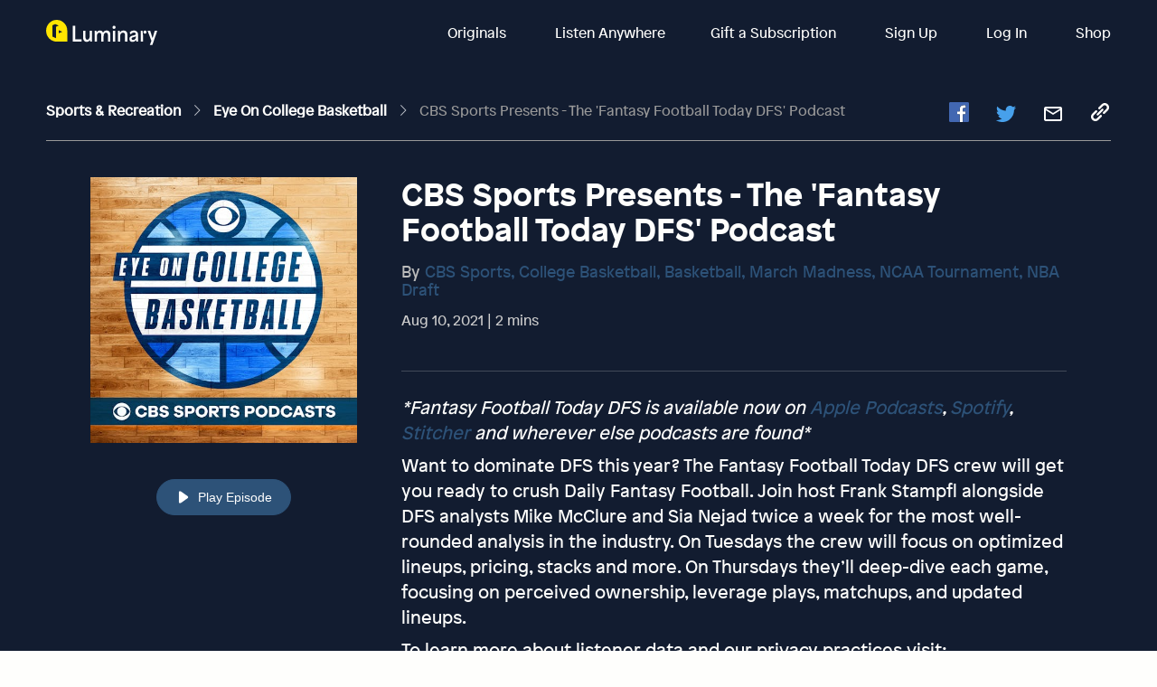

--- FILE ---
content_type: text/javascript; charset=utf-8
request_url: https://app.link/_r?sdk=web2.86.5&branch_key=key_live_bkMnOgvPZKfk6jp0HO7Vtbbptsmn3Op7&callback=branch_callback__0
body_size: 74
content:
/**/ typeof branch_callback__0 === 'function' && branch_callback__0("1542001832192845655");